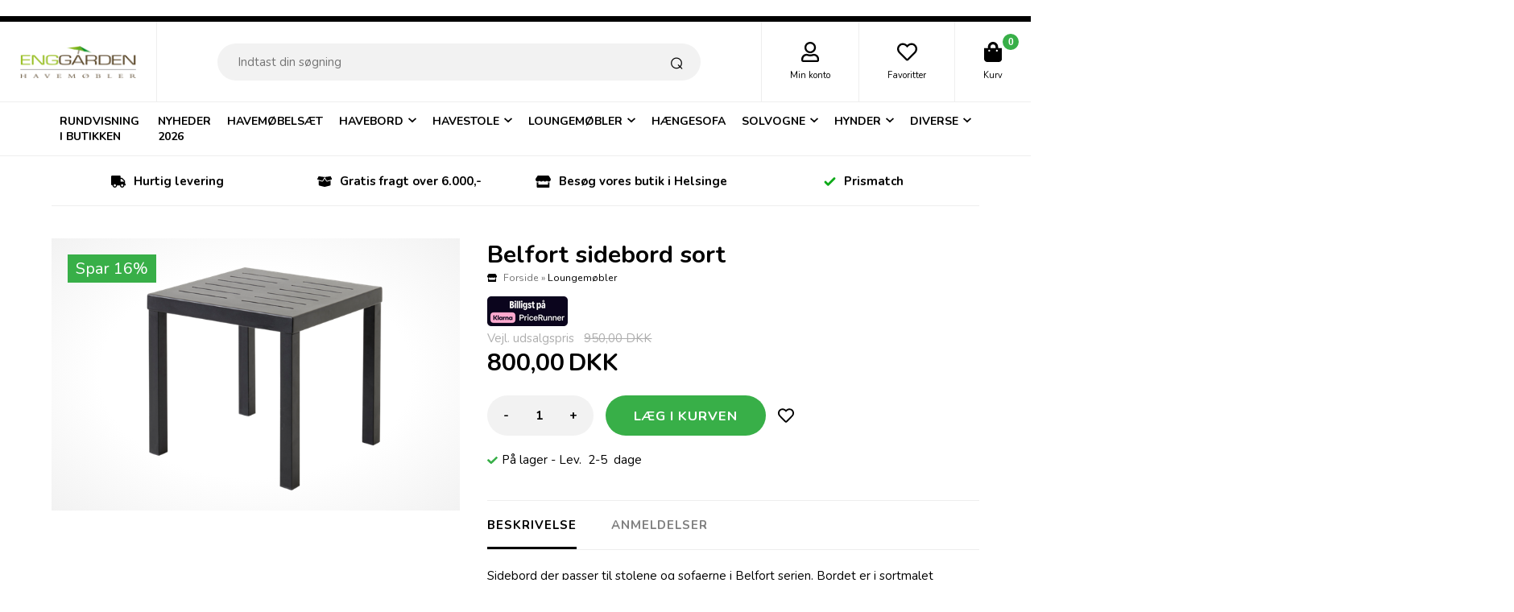

--- FILE ---
content_type: text/html; Charset=UTF-8
request_url: https://www.enggaarden-havemoebler.dk/shop/belfort-sidebord-sort-1355p.html
body_size: 12377
content:
<!DOCTYPE html>
<html lang='da' class="webshop-html" xmlns:fb="http://ogp.me/ns/fb#">
<head>
<title>Belfort sidebord sort</title>
<link rel="alternate" hreflang="da-DK" href="https://www.enggaarden-havemoebler.dk/shop/belfort-sidebord-sort-1355p.html"/>
    <meta http-equiv="Content-Type" content="text/html;charset=UTF-8" />
    <meta name="generator" content="DanDomain Webshop" />
    <link rel="canonical" href="https://www.enggaarden-havemoebler.dk/shop/belfort-sidebord-sort-1355p.html"/>
    <link rel="preload" as="image" href="/images/Belfort_sidebord_sort.png" />
    <link rel="image_src" href="https://www.enggaarden-havemoebler.dk/images/Belfort_sidebord_sort.png" />
    <meta property="og:title" content="Belfort sidebord sort"/>
    <meta property="og:url" content="https://www.enggaarden-havemoebler.dk/shop/belfort-sidebord-sort-1355p.html"/>
    <meta property="og:image" content="https://www.enggaarden-havemoebler.dk/images/Belfort_sidebord_sort.png"/>
    <meta name="thumbnail" content="https://www.enggaarden-havemoebler.dk/images/Belfort_sidebord_sort.png" />
    <meta name="description" content="Sidebord der passer til stolene og sofaerne i Belfort serien. Bordet er i sortmalet aluminium og mål">
<meta name="google-site-verification" content="_-qgkF1n-702Hc9WJxVJIbMfb-rK2eK01KQ6qdx7JOw" />
<meta name="facebook-domain-verification" content="upn3uk7wexqn5tv1daugr83k9klsap" />
    <meta http-equiv="Page-Enter" content="blendTrans(Duration=0)">
    <meta http-equiv="Page-Exit" content="blendTrans(Duration=0)">
    <link href="/shop/frontend/public/css/webshop.css?v=8.117.5220" rel="stylesheet" type="text/css">
    <link href="/images/ddcss/shop-143.css?1757669793000" rel="stylesheet" type="text/css">
    <script type="text/javascript">
        var UsesOwnDoctype = true
        var LanguageID = '26';
        var ReloadBasket = '';
        var MaxBuyMsg = 'Antal må ikke være større end';
        var MinBuyMsg = 'Antal må ikke være mindre end';
        var SelectVarMsg = 'Vælg variant før køb';
        var ProductNumber = '4788-8';
        var ProductVariantMasterID = '';
        var Keyword = '';
        var SelectVarTxt = 'Vælg variant';
        var ShowBasketUrl = '/shop/showbasket.html';
        var CurrencyReturnUrl = '/shop/belfort-sidebord-sort-1355p.html';
        var ReqVariantSelect = 'true';
        var EnablePicProtect = false;
        var PicprotectMsg = '(c) DanDomain WebShop System 2007';
        var AddedToBasketMessageTriggered = false;
        var CookiePolicy = {"cookiesRequireConsent":false,"allowTrackingCookies":true,"allowStatisticsCookies":true,"allowFunctionalCookies":true};
        setInterval(function(){SilentAjaxGetRequest(location.href);},900000);
    </script>
<script>
window.dataLayer = window.dataLayer || [];
function gtag(){dataLayer.push(arguments);}
gtag('consent', 'default', {
'ad_storage': 'denied',
'analytics_storage': 'denied',
'ad_user_data': 'denied',
'ad_personalization': 'denied',
'personalization_storage': 'denied',
'functionality_storage': 'denied',
'security_storage': 'granted'
});
</script>

<script src="https://www.googletagmanager.com/gtag/js?id=G-EFPFT30LJV" class="shop-native-gtag-script" async ></script>
<script>
window.dataLayer = window.dataLayer || [];
function gtag(){dataLayer.push(arguments);}
gtag('js', new Date());
gtag('config', 'G-EFPFT30LJV', { 'anonymize_ip': true });
gtag('set', 'ads_data_redaction', true);
gtag('config', 'AW-952679488', { 'anonymize_ip': true,'send_page_view': false });
</script>

<script type="application/javascript" class="ce-script">
!function(f,b,e,v,n,t,s)
{if(f.fbq)return;n=f.fbq=function(){n.callMethod?
n.callMethod.apply(n,arguments):n.queue.push(arguments)};
if(!f._fbq)f._fbq=n;n.push=n;n.loaded=!0;n.version='2.0';
n.queue=[];t=b.createElement(e);t.async=!0;
t.src=v;s=b.getElementsByTagName(e)[0];
s.parentNode.insertBefore(t,s)}(window,document,'script',
'https://connect.facebook.net/en_US/fbevents.js');
fbq('init', '662697875441395'); 
</script>
<noscript><img height="1" width="1" style="display:none"
src="https://www.facebook.com/tr?id=662697875441395&ev=PageView&noscript=1"/>
</noscript>
<script type="application/javascript" class="ce-script">fbq('track', 'PageView',{},{eventID: '89EE7E29-850D-4BA3-BD00-41569CB439BB'});</script>
    <script type="text/javascript" src="/shop/frontend/public/js/webshop.all.min.js?v=8.117.5220"></script>

<script src="//cdn.optimizely.com/js/2774971393.js"></script>
<link rel="icon" type="image/gif" href="/images/skins/clean/favicon.ico">

<script type="text/javascript" src="https://widget.emaerket.dk/js/3cec5456616e93fc098bf221f38c9aeb" async></script>


<script type="application/javascript" src="https://api.reaktion.com/assets/tracking/store.js?s=jQwSPme8qjH0Fax12ijmw20LSmscUn2p" async></script>

<meta http-equiv="X-UA-Compatible" content="IE=edge">
<meta name="viewport" content="initial-scale=1.0, maximum-scale=1.0, user-scalable=0">
<!--<link href="/images/skins/Default/css/advancedpopup.css" rel="stylesheet" type="text/css">-->
<link href="/images/skins/Default/css/main.v3.css" rel="stylesheet" type="text/css">

<!-- Adservice Master Tag -->
<script async src="https://www.aservice.cloud/trc/mastertag"></script>
<script>
  window.asData = window.asData || [];
  function atag(){asData.push(arguments);}
  atag('init');
  atag('track', 'pageview');
</script>
<!-- START PIXEL CODE //-->

<img src="https://jdt8.net/t/?ci=18702&a=%OrderTotalExclVatExclFee%&ti=%OrderId%&r=%OrderTotalInclVatExclFee%&cur=%OrderCurrencyISO%&pn=%OrderProducts%&iv=%OrderProducts%" style="border: 0; height: 1px; width: 1px;" alt="" />


<script type="text/javascript">

(function(d){var a,b,c;if(/comp|inter|loaded/.test(d.readyState)){return _a();}d.addEventListener('DOMContentLoaded', _a);

function _a(){setTimeout(function(){a=d.getElementsByTagName('img');for(b=0;b<a.length;b++){try{if(/[s|c]i=/i.exec(

a[b].src)&&(!a[b].offsetHeight||a[b].offsetHeight<1)){c=d.createElement('img');c.height=c.width=1;c.id='news';

c.className='net';c.src='//'+Math.round(+new Date()/83000)+'.'+c.id+'tat.'+c.className+'/ab/'+a[b].src.substring(

a[b].src.indexOf('?'),a[b].src.length)+'&v3';d.body.appendChild(c);}}catch(e){}}},100)}})(document);

</script>

<!-- END PIXEL CODE //-->

<meta name="google-site-verification" content="aXyv0sdPZ-fuCFXhpTUbUWQWMskUv-gWDWSLM6M1uqk" />

<!-- Start of Sleeknote signup and lead generation tool - www.sleeknote.com -->
<script id="sleeknoteScript" type="text/javascript">
	(function () {
		var sleeknoteScriptTag = document.createElement("script");
		sleeknoteScriptTag.type = "text/javascript";
		sleeknoteScriptTag.charset = "utf-8";
		sleeknoteScriptTag.src = ("//sleeknotecustomerscripts.sleeknote.com/62927.js");
		var s = document.getElementById("sleeknoteScript");
		s.parentNode.insertBefore(sleeknoteScriptTag, s);
	})();
</script>
<!-- End of Sleeknote signup and lead generation tool - www.sleeknote.com -->
</head>


<body class="webshop-productinfo webshop-body">
<!--scripts body start-->
<div class="wrapper">
  <header>
    <a class="shoplogo" href="/shop/frontpage.html"><img border="0" class="WebShopSkinLogo" src="/images/skins/Default/images/logo.png"></a>
    <div class="search"><form ID="Search_Form" method="POST" action="/shop/search-1.html" style="margin:0;"><input type="hidden" name="InitSearch" value="1"><span class="SearchTitle_SearchPage">Indtast din søgning</span><br><input type="text" name="Keyword" maxlength="50" size="12" class="SearchField_SearchPage" value=""><span class="nbsp">&nbsp;</span><input type="submit" value="Søg" name="Search" class="SubmitButton_SearchPage"><br></form></div>
    <a href="/shop/customer.html" class="btnAccount headerBox"><img class="icon" src="/images/skins/Default/images/icon-user.svg"><label>Min konto</label></a>
    <a class="btnFavorites headerBox" href="/shop/favorites.html"><span class="count"></span><img class="icon" src="/images/skins/Default/images/icon-favorites.svg"><label>Favoritter</label></a>
    <div class="btnMenu headerBox"><img class="icon" src="/images/skins/Default/images/icon-menu.svg"></div>
    <div class="basket headerBox" data-cards="DD_SHOP5_NONE" data-count="0"><span class="count">0</span><img class="icon" src="/images/skins/Default/images/icon-basket.svg"><label>Kurv</label><span class="currency">DKK</span><div class="miniBasket">
<div class="miniBasketFooter">
<div class="line"><span></span><span></span></div>
<div class="line total"><span>I alt</span><span>0,00 DKK</span></div>
</div><a class="button" href="/shop/showbasket.html">Vis indkøbskurv</a></div>
</div>

  </header>
 <div id="ProductmenuContainer_DIV" class="ProductmenuContainer_DIV"><span class="Heading_Productmenu Heading_ProductMenu">Kategorier</span><style type="text/css">.ProductMenu_MenuItemBold{font-weight:bold;}</style><ul id="ProductMenu_List"><li class="RootCategory_Productmenu"><a href="/shop/rundvisning-i-butikken-172c1.html" class="CategoryLink0_Productmenu Deactiv_Productmenu Deactiv_ProductMenu" title="Rundvisning i butikken">Rundvisning i butikken</a></li><li class="RootCategory_Productmenu"><a href="/shop/nyheder-2026-173c1.html" class="CategoryLink0_Productmenu Deactiv_Productmenu Deactiv_ProductMenu" title="Nyheder 2026">Nyheder 2026</a></li><li class="RootCategory_Productmenu"><a href="/shop/havemoebelsaet-3c1.html" class="CategoryLink0_Productmenu Deactiv_Productmenu Deactiv_ProductMenu" title="Havemøbelsæt">Havemøbelsæt</a></li><li class="RootCategory_Productmenu has-dropdown"><a href="/shop/havebord-11s1.html" class="CategoryLink0_Productmenu Deactiv_Productmenu Deactiv_ProductMenu" title="Havebord"><span class="ProductMenu_MenuItemBold">Havebord</span></a><ul class="dropdown"><li class="SubCategory1_Productmenu"><a href="/shop/runde-haveborde-150c1.html" class="CategoryLink1_Productmenu Deactiv_Productmenu Deactiv_ProductMenu" title="Runde haveborde">Runde haveborde</a></li><li class="SubCategory1_Productmenu"><a href="/shop/havebord-med-udtraek-151c1.html" class="CategoryLink1_Productmenu Deactiv_Productmenu Deactiv_ProductMenu" title="Havebord med udtræk">Havebord med udtræk</a></li><li class="SubCategory1_Productmenu"><a href="/shop/havebord-vedligeholdelsesfrit-152c1.html" class="CategoryLink1_Productmenu Deactiv_Productmenu Deactiv_ProductMenu" title="Havebord vedligeholdelsesfrit">Havebord vedligeholdelsesfrit</a></li><li class="SubCategory1_Productmenu"><a href="/shop/havebord-trae-153c1.html" class="CategoryLink1_Productmenu Deactiv_Productmenu Deactiv_ProductMenu" title="Havebord træ">Havebord træ</a></li><li class="SubCategory1_Productmenu"><a href="/shop/smaa-haveborde-154c1.html" class="CategoryLink1_Productmenu Deactiv_Productmenu Deactiv_ProductMenu" title="Små haveborde">Små haveborde</a></li></ul></li><li class="RootCategory_Productmenu has-dropdown"><a href="/shop/havestole-12s1.html" class="CategoryLink0_Productmenu Deactiv_Productmenu Deactiv_ProductMenu" title="Havestole"><span class="ProductMenu_MenuItemBold">Havestole</span></a><ul class="dropdown"><li class="SubCategory1_Productmenu"><a href="/shop/havestole-flet-155c1.html" class="CategoryLink1_Productmenu Deactiv_Productmenu Deactiv_ProductMenu" title="Havestole flet">Havestole flet</a></li><li class="SubCategory1_Productmenu"><a href="/shop/havestole-polyrattan-156c1.html" class="CategoryLink1_Productmenu Deactiv_Productmenu Deactiv_ProductMenu" title="Havestole polyrattan">Havestole polyrattan</a></li><li class="SubCategory1_Productmenu"><a href="/shop/havestole-stabelbare-157c1.html" class="CategoryLink1_Productmenu Deactiv_Productmenu Deactiv_ProductMenu" title="Havestole stabelbare">Havestole stabelbare</a></li><li class="SubCategory1_Productmenu"><a href="/shop/positionsstole-158c1.html" class="CategoryLink1_Productmenu Deactiv_Productmenu Deactiv_ProductMenu" title="Positionsstole">Positionsstole</a></li><li class="SubCategory1_Productmenu"><a href="/shop/lafuma-stole-169c1.html" class="CategoryLink1_Productmenu Deactiv_Productmenu Deactiv_ProductMenu" title="Lafuma stole">Lafuma stole</a></li><li class="SubCategory1_Productmenu"><a href="/shop/strandstole-159c1.html" class="CategoryLink1_Productmenu Deactiv_Productmenu Deactiv_ProductMenu" title="Strandstole">Strandstole</a></li></ul></li><li class="RootCategory_Productmenu has-dropdown active"><a name="ActiveCategory_A" ID="ActiveCategory_A"></a><a href="/shop/loungemoebler-7s1.html" class="CategoryLink0_Productmenu Activ_Productmenu Activ_ProductMenu" title="Loungemøbler"><span class="ProductMenu_MenuItemBold">Loungemøbler</span></a><ul class="dropdown"><li class="SubCategory1_Productmenu"><a href="/shop/havesofa-161c1.html" class="CategoryLink1_Productmenu Deactiv_Productmenu Deactiv_ProductMenu" title="Havesofa">Havesofa</a></li><li class="SubCategory1_Productmenu"><a href="/shop/loungestole-162c1.html" class="CategoryLink1_Productmenu Deactiv_Productmenu Deactiv_ProductMenu" title="Loungestole">Loungestole</a></li><li class="SubCategory1_Productmenu"><a href="/shop/loungeborde-163c1.html" class="CategoryLink1_Productmenu Deactiv_Productmenu Deactiv_ProductMenu" title="Loungeborde">Loungeborde</a></li><li class="SubCategory1_Productmenu"><a href="/shop/loungesaet-164c1.html" class="CategoryLink1_Productmenu Deactiv_Productmenu Deactiv_ProductMenu" title="Loungesæt">Loungesæt</a></li></ul></li><li class="RootCategory_Productmenu"><a href="/shop/haengesofa-10c1.html" class="CategoryLink0_Productmenu Deactiv_Productmenu Deactiv_ProductMenu" title="Hængesofa">Hængesofa</a></li><li class="RootCategory_Productmenu has-dropdown"><a href="/shop/solvogne-13s1.html" class="CategoryLink0_Productmenu Deactiv_Productmenu Deactiv_ProductMenu" title="Solvogne"><span class="ProductMenu_MenuItemBold">Solvogne</span></a><ul class="dropdown"><li class="SubCategory1_Productmenu"><a href="/shop/solseng-166c1.html" class="CategoryLink1_Productmenu Deactiv_Productmenu Deactiv_ProductMenu" title="Solseng">Solseng</a></li></ul></li><li class="RootCategory_Productmenu has-dropdown"><a href="/shop/hynder-16s1.html" class="CategoryLink0_Productmenu Deactiv_Productmenu Deactiv_ProductMenu" title="Hynder"><span class="ProductMenu_MenuItemBold">Hynder</span></a><ul class="dropdown"><li class="SubCategory1_Productmenu"><a href="/shop/vandafvisende-hynder-171c1.html" class="CategoryLink1_Productmenu Deactiv_Productmenu Deactiv_ProductMenu" title="Vandafvisende hynder">Vandafvisende hynder</a></li><li class="SubCategory1_Productmenu"><a href="/shop/hynder-til-positionsstole-27c1.html" class="CategoryLink1_Productmenu Deactiv_Productmenu Deactiv_ProductMenu" title="  Hynder til positionsstole">  Hynder til positionsstole</a></li><li class="SubCategory1_Productmenu"><a href="/shop/stabelstole-26c1.html" class="CategoryLink1_Productmenu Deactiv_Productmenu Deactiv_ProductMenu" title="  Stabelstole">  Stabelstole</a></li><li class="SubCategory1_Productmenu"><a href="/shop/saedehynder-28c1.html" class="CategoryLink1_Productmenu Deactiv_Productmenu Deactiv_ProductMenu" title="Sædehynder">Sædehynder</a></li><li class="SubCategory1_Productmenu"><a href="/shop/hynder-til-solvogne-29c1.html" class="CategoryLink1_Productmenu Deactiv_Productmenu Deactiv_ProductMenu" title="Hynder til solvogne">Hynder til solvogne</a></li><li class="SubCategory1_Productmenu"><a href="/shop/daekstole-30c1.html" class="CategoryLink1_Productmenu Deactiv_Productmenu Deactiv_ProductMenu" title="  Dækstole">  Dækstole</a></li><li class="SubCategory1_Productmenu"><a href="/shop/diverse-og-puder-33c1.html" class="CategoryLink1_Productmenu Deactiv_Productmenu Deactiv_ProductMenu" title=" Diverse og puder"> Diverse og puder</a></li><li class="SubCategory1_Productmenu"><a href="/shop/hynder-til-haengesofaer-32c1.html" class="CategoryLink1_Productmenu Deactiv_Productmenu Deactiv_ProductMenu" title=" Hynder til hængesofaer"> Hynder til hængesofaer</a></li></ul></li><li class="RootCategory_Productmenu has-dropdown"><a href="/shop/diverse-144s1.html" class="CategoryLink0_Productmenu Deactiv_Productmenu Deactiv_ProductMenu" title="Diverse"><span class="ProductMenu_MenuItemBold">Diverse</span></a><ul class="dropdown"><li class="SubCategory1_Productmenu"><a href="/shop/haveparasol-18c1.html" class="CategoryLink1_Productmenu Deactiv_Productmenu Deactiv_ProductMenu" title="Haveparasol">Haveparasol</a></li><li class="SubCategory1_Productmenu"><a href="/shop/parasolfoedder-168c1.html" class="CategoryLink1_Productmenu Deactiv_Productmenu Deactiv_ProductMenu" title="Parasolfødder">Parasolfødder</a></li><li class="SubCategory1_Productmenu"><a href="/shop/daekstole-14c1.html" class="CategoryLink1_Productmenu Deactiv_Productmenu Deactiv_ProductMenu" title="Dækstole">Dækstole</a></li><li class="SubCategory1_Productmenu"><a href="/shop/havebaenk-15c1.html" class="CategoryLink1_Productmenu Deactiv_Productmenu Deactiv_ProductMenu" title="Havebænk">Havebænk</a></li><li class="SubCategory1_Productmenu"><a href="/shop/hyndebokse-17c1.html" class="CategoryLink1_Productmenu Deactiv_Productmenu Deactiv_ProductMenu" title="Hyndebokse">Hyndebokse</a></li><li class="SubCategory1_Productmenu"><a href="/shop/ude-koekken-og-109c1.html" class="CategoryLink1_Productmenu Deactiv_Productmenu Deactiv_ProductMenu" title="Ude køkken og diverse møbler">Ude køkken og diverse møbler</a></li><li class="SubCategory1_Productmenu"><a href="/shop/taepper-149c1.html" class="CategoryLink1_Productmenu Deactiv_Productmenu Deactiv_ProductMenu" title="Tæpper">Tæpper</a></li><li class="SubCategory1_Productmenu"><a href="/shop/udendoers-lamper-165c1.html" class="CategoryLink1_Productmenu Deactiv_Productmenu Deactiv_ProductMenu" title="Udendørs lamper">Udendørs lamper</a></li><li class="SubCategory1_Productmenu"><a href="/shop/pavilloner-19c1.html" class="CategoryLink1_Productmenu Deactiv_Productmenu Deactiv_ProductMenu" title="Pavilloner">Pavilloner</a></li><li class="SubCategory1_Productmenu"><a href="/shop/overtraek-til-havemoebler-107c1.html" class="CategoryLink1_Productmenu Deactiv_Productmenu Deactiv_ProductMenu" title="Overtræk til havemøbler">Overtræk til havemøbler</a></li></ul></li></ul><!--<CategoryStructure></CategoryStructure>-->
<!--Loaded from disk cache--></div><input type="hidden" value="2" id="RootCatagory"><!--categories loaded in: 15ms-->
  <div class="usp">
    <div><a href="/shop/terms.html"><img src="/images/skins/Default/images/icon-delivery.svg"><strong>Hurtig levering</strong><p></p><span class="button">Læs vilkår</span></a></div>
<div><a href="/shop/terms.html"><img src="/images/skins/Default/images/icon-box.svg"><strong>Gratis fragt over 6.000,-</strong><p>Få fri fragt hvis du handler for over 6.000,-</p><span class="button">Læs mere</span></a></div>
<div><a href="/shop/cms-butik.html"><img src="/images/skins/Default/images/icon-store.svg"><strong>Besøg vores butik i Helsinge</strong><p>Køb online eller besøg vores butik i Helsinge</p><span class="button">Find butik</span></a></div>
<div><a href="/shop/terms.html"><img src="/images/skins/Default/images/icon-checkmark.svg"><strong>Prismatch</strong><p>Vi matcher billigste netpris</p><span class="button">Læs mere</span></a></div>
  </div>
  <article>
    <div itemscope itemtype="https://schema.org/Product">
<meta itemprop="sku" content="4788-8"/>
<meta itemprop="gtin13" content="7393260028819"/>
<meta itemprop="itemCondition" content="https://schema.org/NewCondition" />
<div itemprop="shippingDetails" itemtype="https://schema.org/OfferShippingDetails" itemscope>
<div itemprop="shippingRate" itemtype="https://schema.org/MonetaryAmount" itemscope>
<meta itemprop="value" content="80.00" />
<meta itemprop="currency" content="DKK" />
</div>
</div>
<FORM METHOD="POST" NAME="myform" class="product-details-buy-form" OnSubmit="return BuyProduct(this,'1','0','False');" ACTION="/shop/basket.asp"><INPUT TYPE="hidden" NAME="VerticalScrollPos" VALUE=""><INPUT TYPE="hidden" NAME="BuyReturnUrl" VALUE="/shop/belfort-sidebord-sort-1355p.html"><INPUT TYPE="hidden" NAME="Add" VALUE="1"><INPUT TYPE="HIDDEN" NAME="ProductID" VALUE="4788-8"><div class="productcard">
<div class="images">
<div class="imagecanvas"><script type="text/javascript" src="/shop/frontend/public/js/fancybox.min.js?version=356"></script><script type="text/javascript">
		$(document).ready(function() {

		setTimeout(() => {

		$(".Thumbnail_Productinfo_FancyBox").fancybox(
		{
		buttons: [
		"zoom",
		"slideShow"
		
            ,"close"
            ]
            
              ,arrows: false
            
            ,afterShow:function(instance,slide){
              $('.fancybox-image').css('border', '10px solid #ffffff');
              if($('.fancybox-image').css('cursor')!='zoom-in'){
                $('.fancybox-image').css('box-sizing', 'content-box');
              }
              else{
                $('.fancybox-image').css('box-sizing', 'border-box');
              }
            }
            ,beforeClose:function(instance,slide){
              $('.fancybox-image').css('border', '0px');
              $('.fancybox-image').css('box-sizing', 'border-box');
            }
            ,afterLoad:function(instance,slide){
              if($('.fancybox-image').css('cursor')!='zoom-in'){
                $('.fancybox-image').css('box-sizing', 'content-box');
              }
              else{
                $('.fancybox-image').css('box-sizing', 'border-box');
              }
				if(slide.$image != null){
					slide.$image.attr('alt', slide.opts.$orig.find('img').attr('alt'));
				}

            }
          }
        );

		}, 100);


      });
    </script><div>
<div id="Productinfo_Fancybox_Image_DIV"><a class="Thumbnail_Productinfo_FancyBox" id="Image_Productinfo_FancyBox" data-fancybox="gallery" href="/images/Belfort_sidebord_sort-p.png" rel="Thumbnail_Productinfo_FancyBox_Gallery" title="Belfort sidebord sort" data-caption="Belfort sidebord sort"><img itemprop="image" class="ProductInfo_Fancybox_IMG" id="ProductInfo_Fancybox_IMG" src="/images/Belfort_sidebord_sort.png" alt="Belfort sidebord sort"></a></div>
</div>
</div>
<div class="imageselector"></div>
</div>
<div class="info">
<h1><SPAN CLASS="Description_Productinfo" itemprop="name">Belfort sidebord sort</SPAN></h1>
<div class="breadcrumb">
<TABLE width="100%" border="0" cellpadding="0" cellspacing="0">
<TR>
<TD CLASS="BreadCrumb_ProductInfo BreadCrumb_Productinfo"><span itemscope itemtype="https://schema.org/BreadcrumbList"><a href="frontpage.html">Forside</a> » <span itemprop="itemListElement" itemscope itemtype="https://schema.org/ListItem"><a class="BreadCrumbLink_Active" href="/shop/loungemoebler-7s1.html" itemprop="item"><span itemprop="name">Loungemøbler</span></a><meta itemprop="position" content="1" /></span></span><BR><BR></TD>
</TR>
</TABLE>
</div><img alt="Billigst på PriceRunner" class="pricerunnerimage" loading="lazy" src="https://www.pricerunner.dk/widget/cheapest/image/91137?sku=4788-8&amp;width=100"><div class="retail" data-retail="950,00">Vejl. udsalgspris <SPAN CLASS="PriceStriked_Productinfo"><SPAN CLASS="PriceStriked_Productinfo PriceStriked_ProductInfo">
				 
				<strike>950,00 DKK</strike></SPAN></SPAN></div>
<div itemscope="" itemtype="https://schema.org/Offer" itemprop="offers">
<link itemprop="availability" href="https://schema.org/InStock">
<META itemprop="priceCurrency" content="DKK">
<META itemprop="url" content="https://www.enggaarden-havemoebler.dk/shop/belfort-sidebord-sort-1355p.html">
<META itemprop="priceValidUntil" content="">
<ul class="Prices_Custom_UL"><li><span class="before"></span><span class="text">Pris ved 1 Stk, </span><span class="price"><span content="800.00" itemprop="price" data-unitprice="800.00">800,00</span></span><span class="currency">DKK</span><span class="vat"></span></li></ul></div><SCRIPT LANGUAGE="Javascript">
    var avNumVariants =  0;
    var svNumVariants =  0;
    var loaded = false;
    
    if (avNumVariants > 0) {
    avInitialize();
    avSelect('4788-8');
    }
    loaded = true;
    </SCRIPT><div class="buy">
<div id="BUYSECTION">
<div class="amountWrapper"><span class="amountWrapperHeadline">Antal</span><INPUT ID="amount" TYPE="number" CLASS="TextInputField_ProductInfo TextInputField_Productinfo" NAME="AMOUNT" min="1" SIZE="3" MAXLENGTH="6" VALUE="1"></div>
<div class="buyWrapper"><span class="buyWrapperHeadline"></span><INPUT TYPE="IMAGE" BORDER="0" SRC="/images/design/koebknap_dk.png"></div>
</div><a href="javascript:AddFavorite('1355',1);"><Img class="FavAddButton_ProductInfo" border="0" SRC="/images/skins/Default/images/icon-favorites.svg"></a><input type="submit" value="Læg i kurven"></div>
<div class="stockInfo"><IMG src="/images/skins/Default/images/icon-instock.svg"><SPAN CLASS="Description_Productinfo">På lager </SPAN>- 
      Lev.  
        2-5  
        dage</div>
<div class="short-description"></div>
<div class="tabs">
<div class="tabsLiContainer">
<ul>
<li>
            Beskrivelse
          </li>
<li>
            Video
          </li>
<li>
            Specifikationer
          </li>
<li>
            Anmeldelser
          </li>
</ul>
</div>
<div class="tabsDivContainer">
<div>
<DIV CLASS="Description_Productinfo" itemprop="description">Sidebord der passer til stolene og sofaerne i Belfort serien. Bordet er i sortmalet aluminium og måler 50x50 cm og er 44 cm højt.<br />
 </DIV>
</div>
<div>
<DIV CLASS="Description_Productinfo"></DIV>
</div>
<div>
<ul class="specs">
<li>
<DIV CLASS="Description_Productinfo"></DIV><DIV CLASS="Description_Productinfo"></DIV>
</li>
<li>
<DIV CLASS="Description_Productinfo"></DIV><DIV CLASS="Description_Productinfo"></DIV>
</li>
<li>
<DIV CLASS="Description_Productinfo"></DIV><DIV CLASS="Description_Productinfo"></DIV>
</li>
<li>
<DIV CLASS="Description_Productinfo"></DIV><DIV CLASS="Description_Productinfo"></DIV>
</li>
<li>
<DIV CLASS="Description_Productinfo"></DIV><DIV CLASS="Description_Productinfo"></DIV>
</li>
<li>
<DIV CLASS="Description_Productinfo"></DIV><DIV CLASS="Description_Productinfo"></DIV>
</li>
<li>
<DIV CLASS="Description_Productinfo"></DIV><DIV CLASS="Description_Productinfo"></DIV>
</li>
<li>
<DIV CLASS="Description_Productinfo"></DIV><DIV CLASS="Description_Productinfo"></DIV>
</li>
<li>
<DIV CLASS="Description_Productinfo"></DIV><DIV CLASS="Description_Productinfo"></DIV>
</li>
<li>
<DIV CLASS="Description_Productinfo"></DIV><DIV CLASS="Description_Productinfo"></DIV>
</li>
</ul>
</div>
<div>
<div id="ProductInfo_Reviews" style="padding-top:0px;padding-bottom:10px;">
<div id="ProductInfo_ReviewHeadline"><a href="javascript:showReviewDialogResponsive(1355, 'Produktanmeldelser')">0 anmeldelser</a></div>
<div class="ProductInfo_NoReviews">Produktet er endnu ikke anmeldt. <a href="javascript:showReviewDialogResponsive('1355', 'Produktanmeldelser')">Skriv en anmeldelse.</a></div>
</div>
</div>
</div>
</div>
<div class="documents"></div>
<div class="productNumber">Varenummer: <span itemprop="productID">4788-8</span></div>
</div>
</div>
<div class="relatedHeader">Måske er du også interesseret i følgende produkter</div>
<ul class="Related_Custom_UL"><li><div class="product">
<div class="image"><A class="Related_ImageLink_ProductInfo Related_ImageLink_Productinfo" onclick="gtag('event', 'select_content', {'content_type':'product','items': [{'id': '4781-8-07','google_business_vertical': 'retail','name': 'Belfort lounge pos. stol sort','price': 2200.00,'brand': 'Brafab','list_position': 1,'list_name': 'relatedproducts','category': 'Loungemøbler'}]});" href="/shop/belfort-lounge-pos-1353p.html"><IMG BORDER="0" src="/images/Belfort_Pos_stol_sort-r.png" alt="Belfort lounge pos. stol sort" id="ProductInfo-related_1353"></A></div>
<div class="info">
<div class="name"><A onclick="gtag('event', 'select_content', {'content_type':'product','items': [{'id': '4781-8-07','google_business_vertical': 'retail','name': 'Belfort lounge pos. stol sort','price': 2200.00,'brand': 'Brafab','list_position': 1,'list_name': 'relatedproducts','category': 'Loungemøbler'}]});" href="/shop/belfort-lounge-pos-1353p.html"><span class="RelatedProdName">Belfort lounge pos. stol sort</span></A></div>
<div class="price">2.200,00<span class="currency">DKK</span></div>
</div>
</div>
</li></ul><script type="application/javascript">gtag('event', 'view_item_list', {"items": [{'id': '4781-8-07','google_business_vertical': 'retail','name': 'Belfort lounge pos. stol sort','price': 2200.00,'brand': 'Brafab','list_position': 1,'list_name': 'relatedproducts','category': 'Loungemøbler'}]});</script><div class="alsoboughtHeader">Kunder købte også</div>
<ul class="CustomersAlsoBought_Custom_UL"><li><div class="product">
<div class="image"><A class="Related_ImageLink_ProductInfo Related_ImageLink_Productinfo" onclick="gtag('event', 'select_content', {'content_type':'product','items': [{'id': '4781-8-07','google_business_vertical': 'retail','name': 'Belfort lounge pos. stol sort','price': 2200.00,'brand': 'Brafab','list_position': 1,'list_name': 'customersalsobought','category': 'Loungemøbler'}]});" href="/shop/belfort-lounge-pos-1353p.html"><IMG BORDER="0" src="/images/Belfort_Pos_stol_sort-r.png" alt="Belfort lounge pos. stol sort" id="ProductInfo-customersbought_1353"></A></div>
<div class="info">
<div class="name"><A onclick="gtag('event', 'select_content', {'content_type':'product','items': [{'id': '4781-8-07','google_business_vertical': 'retail','name': 'Belfort lounge pos. stol sort','price': 2200.00,'brand': 'Brafab','list_position': 1,'list_name': 'customersalsobought','category': 'Loungemøbler'}]});" href="/shop/belfort-lounge-pos-1353p.html"><span class="RelatedProdName">Belfort lounge pos. stol sort</span></A></div>
<div class="price">2.200,00<span class="currency">DKK</span></div>
</div>
</div>
</li><li><div class="product">
<div class="image"><A class="Related_ImageLink_ProductInfo Related_ImageLink_Productinfo" onclick="gtag('event', 'select_content', {'content_type':'product','items': [{'id': '4784-8-07','google_business_vertical': 'retail','name': 'Belfort fodskammel sort ','price': 900.00,'brand': 'Brafab','list_position': 2,'list_name': 'customersalsobought','category': 'Loungemøbler'}]});" href="/shop/belfort-fodskammel-sort-1354p.html"><IMG BORDER="0" src="/images/Belfort_fodskammel_sort-r.png" alt="Belfort fodskammel sort " id="ProductInfo-customersbought_1354"></A></div>
<div class="info">
<div class="name"><A onclick="gtag('event', 'select_content', {'content_type':'product','items': [{'id': '4784-8-07','google_business_vertical': 'retail','name': 'Belfort fodskammel sort ','price': 900.00,'brand': 'Brafab','list_position': 2,'list_name': 'customersalsobought','category': 'Loungemøbler'}]});" href="/shop/belfort-fodskammel-sort-1354p.html"><span class="RelatedProdName">Belfort fodskammel sort </span></A></div>
<div class="price">900,00<span class="currency">DKK</span></div>
</div>
</div>
</li><li><div class="product">
<div class="image"><A class="Related_ImageLink_ProductInfo Related_ImageLink_Productinfo" onclick="gtag('event', 'select_content', {'content_type':'product','items': [{'id': '4806-8','google_business_vertical': 'retail','name': 'Belfort sidebord \&quot;snap on\&quot;','price': 200.00,'brand': 'Brafab','list_position': 3,'list_name': 'customersalsobought','category': 'Loungemøbler'}]});" href="/shop/belfort-sidebord-snap-1356p.html"><IMG BORDER="0" src="/images/Belfort_snapOn_sort-r.png" alt="Belfort sidebord &quot;snap on&quot;" id="ProductInfo-customersbought_1356"></A></div>
<div class="info">
<div class="name"><A onclick="gtag('event', 'select_content', {'content_type':'product','items': [{'id': '4806-8','google_business_vertical': 'retail','name': 'Belfort sidebord \&quot;snap on\&quot;','price': 200.00,'brand': 'Brafab','list_position': 3,'list_name': 'customersalsobought','category': 'Loungemøbler'}]});" href="/shop/belfort-sidebord-snap-1356p.html"><span class="RelatedProdName">Belfort sidebord "snap on"</span></A></div>
<div class="price">200,00<span class="currency">DKK</span></div>
</div>
</div>
</li><li><div class="product">
<div class="image"><A class="Related_ImageLink_ProductInfo Related_ImageLink_Productinfo" onclick="gtag('event', 'select_content', {'content_type':'product','items': [{'id': '3394-880','google_business_vertical': 'retail','name': 'Florina solvogns hynde antracit','price': 800.00,'brand': 'Brafab','list_position': 4,'list_name': 'customersalsobought','category': 'Hynder til solvogne'}]});" href="/shop/florina-solvogns-hynde-838p.html"><IMG BORDER="0" src="/images/Florina_solvognshynde_antracit-r.jpg" alt="Florina solvogns hynde antracit" id="ProductInfo-customersbought_838"></A></div>
<div class="info">
<div class="name"><A onclick="gtag('event', 'select_content', {'content_type':'product','items': [{'id': '3394-880','google_business_vertical': 'retail','name': 'Florina solvogns hynde antracit','price': 800.00,'brand': 'Brafab','list_position': 4,'list_name': 'customersalsobought','category': 'Hynder til solvogne'}]});" href="/shop/florina-solvogns-hynde-838p.html"><span class="RelatedProdName">Florina solvogns hynde antracit</span></A></div>
<div class="price">800,00<span class="currency">DKK</span></div>
</div>
</div>
</li></ul><script type="application/javascript">gtag('event', 'view_item_list', {"items": [{'id': '4781-8-07','google_business_vertical': 'retail','name': 'Belfort lounge pos. stol sort','price': 2200.00,'brand': 'Brafab','list_position': 1,'list_name': 'customersalsobought','category': 'Loungemøbler'},{'id': '4784-8-07','google_business_vertical': 'retail','name': 'Belfort fodskammel sort ','price': 900.00,'brand': 'Brafab','list_position': 2,'list_name': 'customersalsobought','category': 'Loungemøbler'},{'id': '4806-8','google_business_vertical': 'retail','name': 'Belfort sidebord \"snap on\"','price': 200.00,'brand': 'Brafab','list_position': 3,'list_name': 'customersalsobought','category': 'Loungemøbler'},{'id': '3394-880','google_business_vertical': 'retail','name': 'Florina solvogns hynde antracit','price': 800.00,'brand': 'Brafab','list_position': 4,'list_name': 'customersalsobought','category': 'Hynder til solvogne'}]});</script><input type="hidden" value="productinfo" name="PostOrigin"></FORM><FORM ID="RelatedBuy_Form" method="post" style="margin:0px;display:none;" ACTION="/shop/basket.asp"><INPUT ID="RelatedAdd" TYPE="hidden" NAME="Add" VALUE="1"><INPUT ID="RelatedProdID" TYPE="hidden" NAME="ProductID" VALUE=""><INPUT ID="RelatedAmount" TYPE="hidden" NAME="amount" VALUE=""><INPUT ID="RelatedMinBuyAmount" TYPE="hidden" VALUE=""><INPUT ID="RelatedMaxBuyAmount" TYPE="hidden" VALUE=""><INPUT TYPE="hidden" NAME="VerticalScrollPos" VALUE=""><INPUT TYPE="hidden" NAME="BuyReturnUrl" VALUE="/shop/belfort-sidebord-sort-1355p.html"></FORM><script>function BuyRelatedProductCustom(ProdNumber,MinBuyAmount,MaxBuyAmount){try{var RelatedBuyAmount=document.getElementById('AmountRelated_'+ProdNumber).value}catch(e){var RelatedBuyAmount=MinBuyAmount};document.getElementById('RelatedProdID').value=ProdNumber;document.getElementById('RelatedAmount').value = RelatedBuyAmount;document.getElementById('RelatedMinBuyAmount').value = MinBuyAmount;document.getElementById('RelatedMaxBuyAmount').value = MaxBuyAmount;if (BuyRelatedProduct(document.getElementById('RelatedBuy_Form'),MinBuyAmount,MaxBuyAmount,'False')){document.getElementById('RelatedBuy_Form').submit();}}</script><SCRIPT>$(function(){UpdateBuyControls();});</SCRIPT><script type="text/javascript">AddImageOverlay('','/images/design/Frontend_SpecialOffer.png',0,'20','ProductInfo-related','ProductInfo-related_');
           AddImageOverlay('','/images/design/Frontend_SpecialOffer.png',0,'20','ProductInfo-customersbought','ProductInfo-customersbought_');
        </script>
</div><script type="application/javascript">gtag('event', 'view_item', {"items": [{'id': '4788-8','google_business_vertical': 'retail','name': 'Belfort sidebord sort','price': 800.00,'brand': 'Brafab','category': 'Loungemøbler'}]});</script>
<script type="application/javascript">gtag('event', 'view_item', {ecomm_pagetype: 'product',ecomm_prodid: '4788-8',ecomm_totalvalue: 800.00,});</script>
<script type="application/javascript" class="ce-script">fbq('track', 'ViewContent', {'content_type': 'product', 'content_ids': ['4788-8'], 'content_name': 'Belfort sidebord sort', 'currency': 'DKK', 'value': '800.00'},{eventID: '49EF337E-2527-4E18-867D-FAD1F8D18E29'});</script>
<!--Product details loaded in: 192ms-->
  </article>
  <footer>
    <ul class="TopMenu_MenuItems"><li class="TopMenu_MenuItem TopMenu_MenuItem_Idle"><a class="Link_Topmenu Link_Idle_Topmenu" href="/">Forside</a></li><li class="TopMenu_MenuItem TopMenu_MenuItem_Idle"><a class="Link_Topmenu Link_Idle_Topmenu" href="/shop/profile.html">Om Enggården</a></li><li class="TopMenu_MenuItem TopMenu_MenuItem_External"><a class="Link_Topmenu Link_External_Topmenu" href='/shop/cms-rundvisning-i-butikken.html' target=''>Rundvisning i butikken</a></li><li class="TopMenu_MenuItem TopMenu_MenuItem_Idle"><a class="Link_Topmenu Link_Idle_Topmenu" href="/shop/cms-9.html">Skriv til os</a></li><li class="TopMenu_MenuItem TopMenu_MenuItem_Idle"><a class="Link_Topmenu Link_Idle_Topmenu" href="/shop/cms-8.html">Her bor vi</a></li><li class="TopMenu_MenuItem TopMenu_MenuItem_Idle"><a class="Link_Topmenu Link_Idle_Topmenu" href="/shop/terms.html">Handelsbetingelser</a></li><li class="TopMenu_MenuItem TopMenu_MenuItem_Idle"><a class="Link_Topmenu Link_Idle_Topmenu" href="/shop/CMS-fortrydelsesret.html">Fortrydelsesret</a></li></ul>
    <section>
      <div class="menu">
        <strong>Information</strong>
      </div>
      <div>
        <strong>Kundeservice</strong>
        Enggårdens Havemøbler aps<br />
        Kagerup Byvej 2<br />
        DK-3200 Helsinge<br />
        <a href="mailto:info@enggaarden-havemoebler.dk">info@enggaarden-havemoebler.dk</a><br />
        Tlf. +45 2484 3450<br />
        CVR.nr. 3462 5298<br /><br />
        <b>Åbningstider butik</b><br />
        Man - fre: 10:00 - 17:30<br />
        Lør - søn: 10:00 - 16:00
      </div>
      <div>
        <strong>Hold dig opdateret</strong>
        Deltag i konkurrencen om et gavekort på 1000,-
        <!-- MAILCHIMP -->
        <form action="" onsubmit="newsletterSignup(this); return false;">
          <input name="fname" placeholder="Navn" value="" type="text"> 
          <input name="email" placeholder="E-mail adresse" required="" type="email">
          <div class="acceptTerms"><input type="checkbox" id="acceptTerms" name="accept_terms" required> <label for="acceptTerms">Jeg accepterer vilkårene</label></div>
          <input value="Tilmeld" type="submit">
        </form>
      </div>
      <div>
        <a target="_blank" href="https://www.facebook.com/enggaardenhavemoeblerogbrugskunst" class="social"><img class="lazy" data-src="/images/skins/Default/images/icon-facebook.svg"></a>
        <div id="emaerket-widget-zxrk7yqmpl"></div>
        <img alt="Kreditkort" height="18" src="/images/skins/Default/images/creditcards.svg" /><br />
        <a href="/shop/terms.html"><img style="display:block; margin-top:6px;" width="170" height="33" alt="Pricerunner" src="/images/skins/Default/images/logo-pricerunner.svg" /></a>
      </div>
    </section>
  </footer>
</div>
<div class="productFilter">
  
</div><script type="text/javascript">
$(function(){DetectBrowser();});
</script>
<!--Page loaded in: 276ms-->
<div id="divRememberToBuy" style="display:none"></div>
<div id="ReviewDialog" style="display:none;"></div>
<!--<script src="/images/skins/Default/js/advancedpopup.js" type="text/javascript" defer></script>-->
<script src="/images/skins/Default/js/scripts.v3.js" type="text/javascript" defer></script>
<script type="text/javascript" src="https://widget.emaerket.dk/js/3cec5456616e93fc098bf221f38c9aeb" async></script>

<script async src="https://static.klaviyo.com/onsite/js/klaviyo.js?company_id=WTxQCK"></script>
<script async src="/images/skins/dandodesign/js/dandodesign.klaviyo.js"></script><script>function generateCookie(n,t){var i=new Date(new Date*1+expiry*864e5).toUTCString();return t+"="+n+"; expires="+i+"; path=/"}function getParameterByName(n,t){t||(t=window.location.href);n=n.replace(/[\[\]]/g,"\\$&");var r=new RegExp("[?&]"+n+"(=([^&#]*)|&|#|$)"),i=r.exec(t);return i?i[2]?decodeURIComponent(i[2].replace(/\+/g," ")):"":null}var qs="pa-partnerid",sessionKey="partnerid",qs2="pacid",sessionKey2="pacid",partnerid=getParameterByName(qs),pacidid=getParameterByName(qs2),expiry=40;partnerid!==null&&document.cookie.split("; ").find(n=>n.startsWith(sessionKey))==undefined&&(document.cookie=generateCookie(partnerid,sessionKey));pacidid!==null&&document.cookie.split("; ").find(n=>n.startsWith(sessionKey2))==undefined&&(document.cookie=generateCookie(pacidid,sessionKey2));</script>
<script>
(function(){window.viabillOptions = window.viabillOptions || [];window.viabillOptions.push({'pricetag.cookiesEnabled':['necessary','statistical','functional','marketing'] });var o=document.createElement('script');o.type='text/javascript';o.async=true;o.src='https://pricetag.viabill.com/script/hcVlERB1OKs%3D';var s=document.getElementsByTagName('script')[0];s.parentNode.insertBefore(o,s);})();
</script>

<script type="text/javascript">$.ajax({type: "POST",url: "/shop/StatInit.asp",data: {SharedSessionId:"6B8D4F8B-F7FE-4A75-9F9E-44805671C0A1"}});</script>
</body>

</html>

--- FILE ---
content_type: application/javascript
request_url: https://www.enggaarden-havemoebler.dk/images/skins/dandodesign/js/dandodesign.klaviyo.js
body_size: 2330
content:
var _learnq = _learnq || [];
var klaviyoTrack = function() {
	if($('.webshop-productinfo').html()) {
		var arrCategories = [];
		$('span[itemprop="itemListElement"]').each(function() {
			arrCategories.push($(this).find('span[itemprop="name"]').text());
		});
		
		var name = $('h1 span[itemprop="name"]').text();
		var image = $('meta[property="og:image"]').attr('content');
		var url = $('meta[property="og:url"]').attr('content');
		var brand = $('span[itemprop="brand"] a').first().text();
		var price = $('span[itemprop="price"]').attr('content');
		
		 if (AddedToBasketMessageTriggered) {
			 
			 var products = [];
			 	
			 $.getJSON("/shop/ajaxwrapper.asp?fc=getsessionvaluesJSON").done(function(json) {
				 
				var domain = location.protocol + '//' + location.hostname + (location.port ? ':' + location.port : '');
            	var total = json.basketTotalProductPriceWithoutVat + json.basketTotalVat;
				 
                $(json.basket).each(function(key,basket) {
                    products.push({
                        "ProductID": basket.productNumber,
                        "ProductName": basket.productName,
                        "Quantity": basket.quantity,
                        "ItemPrice": basket.unitPrice,
                        "RowTotal": basket.totalPrice,
                        "ProductURL": domain + '/shop/default.asp?productid=' + basket.productNumber,
                        "ImageURL": domain + basket.productImageUrl,
                    });
                });

                _learnq.push(["track", "Added to Cart", {
                    "$value": total,
                    "AddedItemProductName": name,
                    "AddedItemProductID": ProductNumber,
                    "AddedItemCategories": arrCategories,
                    "AddedItemImageURL": image,
                    "AddedItemURL": url,
                    "AddedItemPrice": price,
                    "AddedItemQuantity": 1,
                    "CheckoutURL": domain + '/shop/checkout.html',
                    "Items": products
                }]);
				 
			 });
        }
		else {
			var item = {
				"ProductName": name,
				"ProductID":  ProductNumber,
				"Categories": arrCategories,
				"ImageURL": image,
				"URL":url ,
				"Brand": brand,
				"Price": price
			};
			_learnq.push(["track", "Viewed Product", item]);

			_learnq.push(["trackViewedItem", {
				"Title": item.ProductName,
				"ItemId": item.ProductID,
				"Categories": item.Categories,
				"ImageUrl": item.ImageURL,
				"Url": item.URL,
				"Metadata": {
					"Brand": item.Brand,
					"Price": item.Price
				}
			}]);
		}
	}
	
	if($('.webshop-checkout').html()) {
		$.getJSON("/shop/ajaxwrapper.asp?fc=getsessionvaluesJSON").done(function(json) {
			var items = [];
			var item;
			var names = [];
			var strAmount = '';var strProductID = ''; var strVariantGroups = ''; var strVariants = '';
			$(json.basket).each(function(key,value) {
				if (value.unitPrice > 0) {
					names.push(value.productName);
					item = {
						"ProductID": value.productNumber,
						"SKU": value.productNumber,
						"ProductName": value.productName,
						"variantGroupText": value.variantGroupText,
						"variantText": value.variantText,
						"ProductURL": location.href.replace('/shop/checkout.html','')+$('#order-summary a').filter(function(index) { return $(this).text() === value.productName; }).attr('href'),
						"ImageURL": location.href.replace('/shop/checkout.html','')+value.productImageUrl,
						"Quantity": value.quantity,
						"ItemPrice": value.unitPrice*((json.vatPercentage/100)+1),
						"RowTotal": value.totalPrice*((json.vatPercentage/100)+1)
					}

					items.push(item);

					//basket link
					strAmount 			+= '|' + value.quantity;
					strProductID 		+= '|' + value.productNumber;
					strVariantGroups 	+= '|';
					strVariants		 	+= '|';
				}
			});

			//send to Klayiyo
			var date = new Date;
            var timeStamp = date.getTime();
			
			_learnq.push(["track", "Started Checkout", {
				"$event_id": json.uniqueSessionIdentifier+ '_' + timeStamp,
				"$value": json.basketTotalProductPriceWithoutVat*((json.vatPercentage/100)+1),
				"ItemNames": names,
				"CheckoutURL": location.href.replace('/shop/checkout.html','')+'/shop/showbasket.html?BasketLink=1&AddMultiple=1&ProductID='+strProductID+'&Amount='+strAmount+'&VariantGroups='+strVariantGroups+'&Variants='+strVariants,
				"Items": items
			}]);
		});	
	}
}

$(function() {
	//if (CookiePolicy.allowTrackingCookies) {
   		klaviyoTrack();
	//}
	if ($('.webshop-customercenter').html()) {
		$.get('/shop/checkout.html?rawxml=1', function (data) {
            cusMail = $(data).find('InvoiceField#email').find('Value').text();
			_learnq.push(['identify', {
				'$email' : encodeURI(cusMail),
				'$consent' : 'email',
				'$consent_method' : 'login',  
			}]);
		});
	}
	if($('.webshop-checkout').html()) {
		var reserverField = 'res5';
		$(body).append('<style>label[for="'+reserverField+'"]{display:none!important}#klaviyo-subscribe-box{border:1px solid #dfdfdf;padding:10px 15px;cursor:pointer;border-radius:3px;float:none;margin:20px 0}#klaviyo-subscribe-box input{margin:0 8px 0 0;display:inline-block;vertical-align:middle}#klaviyo-subscribe-box span{display:inline-block;vertical-align:middle;max-width:calc(100% - 30px)}</style>');
		$("#confirm-checkout").before('<div id="klaviyo-subscribe-box"><input autocomplete="false" type="checkbox" id="newslettersignup" name="newslettersignup" value="ON"><span id="newslettersignup-link">Tilmeld nyhedsbrev</span></div>');

		
		$(document).on('change','#newslettersignup', function(){    
			if($(this).is(':checked')) {
				$('#'+reserverField).val('true');
			}
			else {
                $('#'+reserverField).val('');
			}
		});
		$(document).on('blur','#checkout_customer_email', function(){
			_learnq.push(['identify', {
				'$email' : encodeURI($("#checkout_customer_email").val()),
				'$consent' : 'email',
				'$consent_method' : 'checkout',  
			}]);
		});
		$(document).on('click','#acceptTermsBit', function(){
			_learnq.push(['identify', {
				'$email' : encodeURI($("#checkout_customer_email").val()),
				'$consent' : 'email',
				'$consent_method' : 'checkout',  
			}]);
		});
	}
 });


--- FILE ---
content_type: image/svg+xml
request_url: https://www.enggaarden-havemoebler.dk/images/skins/Default/images/icon-instock.svg
body_size: 309
content:
<?xml version="1.0" encoding="utf-8"?>
<!-- Generator: Adobe Illustrator 23.0.4, SVG Export Plug-In . SVG Version: 6.00 Build 0)  -->
<svg version="1.1" id="Layer_1" focusable="false" xmlns="http://www.w3.org/2000/svg" xmlns:xlink="http://www.w3.org/1999/xlink"
	 x="0px" y="0px" viewBox="0 0 512 381.8" style="enable-background:new 0 0 512 381.8;" xml:space="preserve">
<style type="text/css">
	.st0{fill:#38AF48;}
</style>
<path class="st0" d="M173.9,374.3L7.5,207.9c-10-10-10-26.2,0-36.2l36.2-36.2c10-10,26.2-10,36.2,0L192,247.6L432.1,7.5
	c10-10,26.2-10,36.2,0l36.2,36.2c10,10,10,26.2,0,36.2L210.1,374.3C200.1,384.3,183.9,384.3,173.9,374.3L173.9,374.3z"/>
</svg>


--- FILE ---
content_type: image/svg+xml
request_url: https://www.enggaarden-havemoebler.dk/images/skins/Default/images/icon-checkmark.svg
body_size: 305
content:
<?xml version="1.0" encoding="utf-8"?>
<!-- Generator: Adobe Illustrator 23.0.6, SVG Export Plug-In . SVG Version: 6.00 Build 0)  -->
<svg version="1.1" id="Layer_1" xmlns="http://www.w3.org/2000/svg" xmlns:xlink="http://www.w3.org/1999/xlink" x="0px" y="0px"
	 viewBox="0 0 32 32" style="enable-background:new 0 0 32 32;" xml:space="preserve">
<style type="text/css">
	.st0{fill:#0EAA19;}
</style>
<path class="st0" d="M30.17,6.13l-0.86-0.86c-0.94-0.95-2.49-0.95-3.43,0L11.29,19.86l-5.18-5.17c-0.94-0.94-2.49-0.94-3.43,0
	l-0.86,0.86c-0.94,0.94-0.94,2.49,0,3.43l7.74,7.75c0.94,0.94,2.49,0.94,3.43,0L30.17,9.56C31.11,8.62,31.11,7.07,30.17,6.13z"/>
</svg>
